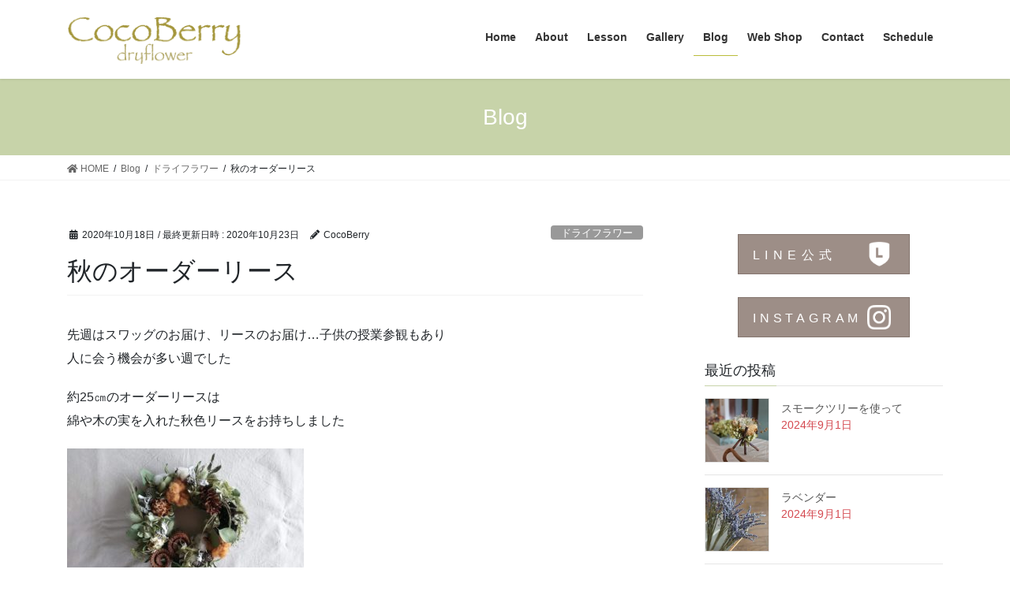

--- FILE ---
content_type: text/html; charset=UTF-8
request_url: https://cocoberry-hana.com/2020/10/18/autom-order-wreath/
body_size: 14863
content:
<!DOCTYPE html>
<html lang="ja">
<head>
<meta charset="utf-8">
<meta http-equiv="X-UA-Compatible" content="IE=edge">
<meta name="viewport" content="width=device-width, initial-scale=1">

<title>秋のオーダーリース | ドライフラワー教室    名古屋市緑区 CocoBerry - dried flower -</title>
<meta name='robots' content='max-image-preview:large' />
<link rel="alternate" type="application/rss+xml" title="ドライフラワー教室    名古屋市緑区 CocoBerry - dried flower - &raquo; フィード" href="https://cocoberry-hana.com/feed/" />
<link rel="alternate" type="application/rss+xml" title="ドライフラワー教室    名古屋市緑区 CocoBerry - dried flower - &raquo; コメントフィード" href="https://cocoberry-hana.com/comments/feed/" />
<link rel="alternate" type="application/rss+xml" title="ドライフラワー教室    名古屋市緑区 CocoBerry - dried flower - &raquo; 秋のオーダーリース のコメントのフィード" href="https://cocoberry-hana.com/2020/10/18/autom-order-wreath/feed/" />
<meta name="description" content="先週はスワッグのお届け、リースのお届け…子供の授業参観もあり人に会う機会が多い週でした約25㎝のオーダーリースは綿や木の実を入れた秋色リースをお持ちしましたプレゼントと言う事でラッピングも喜んでいただけるといいな♪今週は仕入れた花材、資材がたくさん届きます頭の中はクリスマス！　ハロウィンもまだですが…今年も我が家の玄関は針葉樹だらけになりそうです♪リース作りのお知らせ、募集は公式Lineが先行予約になります昨年参加の生徒さん方は徐々にご予約" /><script type="text/javascript">
window._wpemojiSettings = {"baseUrl":"https:\/\/s.w.org\/images\/core\/emoji\/14.0.0\/72x72\/","ext":".png","svgUrl":"https:\/\/s.w.org\/images\/core\/emoji\/14.0.0\/svg\/","svgExt":".svg","source":{"concatemoji":"https:\/\/cocoberry-hana.com\/wp-includes\/js\/wp-emoji-release.min.js?ver=6.1.9"}};
/*! This file is auto-generated */
!function(e,a,t){var n,r,o,i=a.createElement("canvas"),p=i.getContext&&i.getContext("2d");function s(e,t){var a=String.fromCharCode,e=(p.clearRect(0,0,i.width,i.height),p.fillText(a.apply(this,e),0,0),i.toDataURL());return p.clearRect(0,0,i.width,i.height),p.fillText(a.apply(this,t),0,0),e===i.toDataURL()}function c(e){var t=a.createElement("script");t.src=e,t.defer=t.type="text/javascript",a.getElementsByTagName("head")[0].appendChild(t)}for(o=Array("flag","emoji"),t.supports={everything:!0,everythingExceptFlag:!0},r=0;r<o.length;r++)t.supports[o[r]]=function(e){if(p&&p.fillText)switch(p.textBaseline="top",p.font="600 32px Arial",e){case"flag":return s([127987,65039,8205,9895,65039],[127987,65039,8203,9895,65039])?!1:!s([55356,56826,55356,56819],[55356,56826,8203,55356,56819])&&!s([55356,57332,56128,56423,56128,56418,56128,56421,56128,56430,56128,56423,56128,56447],[55356,57332,8203,56128,56423,8203,56128,56418,8203,56128,56421,8203,56128,56430,8203,56128,56423,8203,56128,56447]);case"emoji":return!s([129777,127995,8205,129778,127999],[129777,127995,8203,129778,127999])}return!1}(o[r]),t.supports.everything=t.supports.everything&&t.supports[o[r]],"flag"!==o[r]&&(t.supports.everythingExceptFlag=t.supports.everythingExceptFlag&&t.supports[o[r]]);t.supports.everythingExceptFlag=t.supports.everythingExceptFlag&&!t.supports.flag,t.DOMReady=!1,t.readyCallback=function(){t.DOMReady=!0},t.supports.everything||(n=function(){t.readyCallback()},a.addEventListener?(a.addEventListener("DOMContentLoaded",n,!1),e.addEventListener("load",n,!1)):(e.attachEvent("onload",n),a.attachEvent("onreadystatechange",function(){"complete"===a.readyState&&t.readyCallback()})),(e=t.source||{}).concatemoji?c(e.concatemoji):e.wpemoji&&e.twemoji&&(c(e.twemoji),c(e.wpemoji)))}(window,document,window._wpemojiSettings);
</script>
<style type="text/css">
img.wp-smiley,
img.emoji {
	display: inline !important;
	border: none !important;
	box-shadow: none !important;
	height: 1em !important;
	width: 1em !important;
	margin: 0 0.07em !important;
	vertical-align: -0.1em !important;
	background: none !important;
	padding: 0 !important;
}
</style>
	<link rel='stylesheet' id='vkExUnit_common_style-css' href='https://cocoberry-hana.com/wp-content/plugins/vk-all-in-one-expansion-unit/assets/css/vkExUnit_style.css?ver=9.99.1.0' type='text/css' media='all' />
<style id='vkExUnit_common_style-inline-css' type='text/css'>
.veu_promotion-alert__content--text { border: 1px solid rgba(0,0,0,0.125); padding: 0.5em 1em; border-radius: var(--vk-size-radius); margin-bottom: var(--vk-margin-block-bottom); font-size: 0.875rem; } /* Alert Content部分に段落タグを入れた場合に最後の段落の余白を0にする */ .veu_promotion-alert__content--text p:last-of-type{ margin-bottom:0; margin-top: 0; }
:root {--ver_page_top_button_url:url(https://cocoberry-hana.com/wp-content/plugins/vk-all-in-one-expansion-unit/assets/images/to-top-btn-icon.svg);}@font-face {font-weight: normal;font-style: normal;font-family: "vk_sns";src: url("https://cocoberry-hana.com/wp-content/plugins/vk-all-in-one-expansion-unit/inc/sns/icons/fonts/vk_sns.eot?-bq20cj");src: url("https://cocoberry-hana.com/wp-content/plugins/vk-all-in-one-expansion-unit/inc/sns/icons/fonts/vk_sns.eot?#iefix-bq20cj") format("embedded-opentype"),url("https://cocoberry-hana.com/wp-content/plugins/vk-all-in-one-expansion-unit/inc/sns/icons/fonts/vk_sns.woff?-bq20cj") format("woff"),url("https://cocoberry-hana.com/wp-content/plugins/vk-all-in-one-expansion-unit/inc/sns/icons/fonts/vk_sns.ttf?-bq20cj") format("truetype"),url("https://cocoberry-hana.com/wp-content/plugins/vk-all-in-one-expansion-unit/inc/sns/icons/fonts/vk_sns.svg?-bq20cj#vk_sns") format("svg");}
</style>
<link rel='stylesheet' id='wp-block-library-css' href='https://cocoberry-hana.com/wp-includes/css/dist/block-library/style.min.css?ver=6.1.9' type='text/css' media='all' />
<style id='js-archive-list-archive-widget-style-inline-css' type='text/css'>
/*!***************************************************************************************************************************************************************************************************************************************!*\
  !*** css ./node_modules/css-loader/dist/cjs.js??ruleSet[1].rules[4].use[1]!./node_modules/postcss-loader/dist/cjs.js??ruleSet[1].rules[4].use[2]!./node_modules/sass-loader/dist/cjs.js??ruleSet[1].rules[4].use[3]!./src/style.scss ***!
  \***************************************************************************************************************************************************************************************************************************************/
@charset "UTF-8";
/**
 * The following styles get applied both on the front of your site
 * and in the editor.
 *
 * Replace them with your own styles or remove the file completely.
 */
.js-archive-list a,
.js-archive-list a:focus,
.js-archive-list a:hover {
  text-decoration: none;
}
.js-archive-list .loading {
  display: inline-block;
  padding-left: 5px;
  vertical-align: middle;
  width: 25px;
}
.jal-hide {
  display: none;
}
.widget_jaw_widget ul.jaw_widget,
ul.jaw_widget ul,
body .wp-block-js-archive-list-archive-widget ul.jaw_widget,
body .wp-block-js-archive-list-archive-widget ul.jaw_widget ul,
body ul.jaw_widget {
  list-style: none;
  margin-left: 0;
  padding-left: 0;
}
.widget_jaw_widget ul.jaw_widget li,
.wp-block-js-archive-list-archive-widget ul.jaw_widget li,
.jaw_widget ul li {
  padding-left: 1rem;
  list-style: none;
}
.widget_jaw_widget ul.jaw_widget li::before,
.wp-block-js-archive-list-archive-widget ul.jaw_widget li::before,
.jaw_widget ul li::before {
  content: "";
}
.widget_jaw_widget ul.jaw_widget li .post-date::before,
.wp-block-js-archive-list-archive-widget ul.jaw_widget li .post-date::before,
.jaw_widget ul li .post-date::before {
  content: "—";
  padding-right: 5px;
}
.widget_jaw_widget ul.jaw_widget li .post-date,
.wp-block-js-archive-list-archive-widget ul.jaw_widget li .post-date,
.jaw_widget ul li .post-date {
  padding-left: 5px;
}
/** Bullet's padding **/
.jaw_symbol {
  margin-right: 0.5rem;
}

/*# sourceMappingURL=style-index.css.map*/
</style>
<link rel='stylesheet' id='classic-theme-styles-css' href='https://cocoberry-hana.com/wp-includes/css/classic-themes.min.css?ver=1' type='text/css' media='all' />
<style id='global-styles-inline-css' type='text/css'>
body{--wp--preset--color--black: #000000;--wp--preset--color--cyan-bluish-gray: #abb8c3;--wp--preset--color--white: #ffffff;--wp--preset--color--pale-pink: #f78da7;--wp--preset--color--vivid-red: #cf2e2e;--wp--preset--color--luminous-vivid-orange: #ff6900;--wp--preset--color--luminous-vivid-amber: #fcb900;--wp--preset--color--light-green-cyan: #7bdcb5;--wp--preset--color--vivid-green-cyan: #00d084;--wp--preset--color--pale-cyan-blue: #8ed1fc;--wp--preset--color--vivid-cyan-blue: #0693e3;--wp--preset--color--vivid-purple: #9b51e0;--wp--preset--gradient--vivid-cyan-blue-to-vivid-purple: linear-gradient(135deg,rgba(6,147,227,1) 0%,rgb(155,81,224) 100%);--wp--preset--gradient--light-green-cyan-to-vivid-green-cyan: linear-gradient(135deg,rgb(122,220,180) 0%,rgb(0,208,130) 100%);--wp--preset--gradient--luminous-vivid-amber-to-luminous-vivid-orange: linear-gradient(135deg,rgba(252,185,0,1) 0%,rgba(255,105,0,1) 100%);--wp--preset--gradient--luminous-vivid-orange-to-vivid-red: linear-gradient(135deg,rgba(255,105,0,1) 0%,rgb(207,46,46) 100%);--wp--preset--gradient--very-light-gray-to-cyan-bluish-gray: linear-gradient(135deg,rgb(238,238,238) 0%,rgb(169,184,195) 100%);--wp--preset--gradient--cool-to-warm-spectrum: linear-gradient(135deg,rgb(74,234,220) 0%,rgb(151,120,209) 20%,rgb(207,42,186) 40%,rgb(238,44,130) 60%,rgb(251,105,98) 80%,rgb(254,248,76) 100%);--wp--preset--gradient--blush-light-purple: linear-gradient(135deg,rgb(255,206,236) 0%,rgb(152,150,240) 100%);--wp--preset--gradient--blush-bordeaux: linear-gradient(135deg,rgb(254,205,165) 0%,rgb(254,45,45) 50%,rgb(107,0,62) 100%);--wp--preset--gradient--luminous-dusk: linear-gradient(135deg,rgb(255,203,112) 0%,rgb(199,81,192) 50%,rgb(65,88,208) 100%);--wp--preset--gradient--pale-ocean: linear-gradient(135deg,rgb(255,245,203) 0%,rgb(182,227,212) 50%,rgb(51,167,181) 100%);--wp--preset--gradient--electric-grass: linear-gradient(135deg,rgb(202,248,128) 0%,rgb(113,206,126) 100%);--wp--preset--gradient--midnight: linear-gradient(135deg,rgb(2,3,129) 0%,rgb(40,116,252) 100%);--wp--preset--duotone--dark-grayscale: url('#wp-duotone-dark-grayscale');--wp--preset--duotone--grayscale: url('#wp-duotone-grayscale');--wp--preset--duotone--purple-yellow: url('#wp-duotone-purple-yellow');--wp--preset--duotone--blue-red: url('#wp-duotone-blue-red');--wp--preset--duotone--midnight: url('#wp-duotone-midnight');--wp--preset--duotone--magenta-yellow: url('#wp-duotone-magenta-yellow');--wp--preset--duotone--purple-green: url('#wp-duotone-purple-green');--wp--preset--duotone--blue-orange: url('#wp-duotone-blue-orange');--wp--preset--font-size--small: 13px;--wp--preset--font-size--medium: 20px;--wp--preset--font-size--large: 36px;--wp--preset--font-size--x-large: 42px;--wp--preset--spacing--20: 0.44rem;--wp--preset--spacing--30: 0.67rem;--wp--preset--spacing--40: 1rem;--wp--preset--spacing--50: 1.5rem;--wp--preset--spacing--60: 2.25rem;--wp--preset--spacing--70: 3.38rem;--wp--preset--spacing--80: 5.06rem;}:where(.is-layout-flex){gap: 0.5em;}body .is-layout-flow > .alignleft{float: left;margin-inline-start: 0;margin-inline-end: 2em;}body .is-layout-flow > .alignright{float: right;margin-inline-start: 2em;margin-inline-end: 0;}body .is-layout-flow > .aligncenter{margin-left: auto !important;margin-right: auto !important;}body .is-layout-constrained > .alignleft{float: left;margin-inline-start: 0;margin-inline-end: 2em;}body .is-layout-constrained > .alignright{float: right;margin-inline-start: 2em;margin-inline-end: 0;}body .is-layout-constrained > .aligncenter{margin-left: auto !important;margin-right: auto !important;}body .is-layout-constrained > :where(:not(.alignleft):not(.alignright):not(.alignfull)){max-width: var(--wp--style--global--content-size);margin-left: auto !important;margin-right: auto !important;}body .is-layout-constrained > .alignwide{max-width: var(--wp--style--global--wide-size);}body .is-layout-flex{display: flex;}body .is-layout-flex{flex-wrap: wrap;align-items: center;}body .is-layout-flex > *{margin: 0;}:where(.wp-block-columns.is-layout-flex){gap: 2em;}.has-black-color{color: var(--wp--preset--color--black) !important;}.has-cyan-bluish-gray-color{color: var(--wp--preset--color--cyan-bluish-gray) !important;}.has-white-color{color: var(--wp--preset--color--white) !important;}.has-pale-pink-color{color: var(--wp--preset--color--pale-pink) !important;}.has-vivid-red-color{color: var(--wp--preset--color--vivid-red) !important;}.has-luminous-vivid-orange-color{color: var(--wp--preset--color--luminous-vivid-orange) !important;}.has-luminous-vivid-amber-color{color: var(--wp--preset--color--luminous-vivid-amber) !important;}.has-light-green-cyan-color{color: var(--wp--preset--color--light-green-cyan) !important;}.has-vivid-green-cyan-color{color: var(--wp--preset--color--vivid-green-cyan) !important;}.has-pale-cyan-blue-color{color: var(--wp--preset--color--pale-cyan-blue) !important;}.has-vivid-cyan-blue-color{color: var(--wp--preset--color--vivid-cyan-blue) !important;}.has-vivid-purple-color{color: var(--wp--preset--color--vivid-purple) !important;}.has-black-background-color{background-color: var(--wp--preset--color--black) !important;}.has-cyan-bluish-gray-background-color{background-color: var(--wp--preset--color--cyan-bluish-gray) !important;}.has-white-background-color{background-color: var(--wp--preset--color--white) !important;}.has-pale-pink-background-color{background-color: var(--wp--preset--color--pale-pink) !important;}.has-vivid-red-background-color{background-color: var(--wp--preset--color--vivid-red) !important;}.has-luminous-vivid-orange-background-color{background-color: var(--wp--preset--color--luminous-vivid-orange) !important;}.has-luminous-vivid-amber-background-color{background-color: var(--wp--preset--color--luminous-vivid-amber) !important;}.has-light-green-cyan-background-color{background-color: var(--wp--preset--color--light-green-cyan) !important;}.has-vivid-green-cyan-background-color{background-color: var(--wp--preset--color--vivid-green-cyan) !important;}.has-pale-cyan-blue-background-color{background-color: var(--wp--preset--color--pale-cyan-blue) !important;}.has-vivid-cyan-blue-background-color{background-color: var(--wp--preset--color--vivid-cyan-blue) !important;}.has-vivid-purple-background-color{background-color: var(--wp--preset--color--vivid-purple) !important;}.has-black-border-color{border-color: var(--wp--preset--color--black) !important;}.has-cyan-bluish-gray-border-color{border-color: var(--wp--preset--color--cyan-bluish-gray) !important;}.has-white-border-color{border-color: var(--wp--preset--color--white) !important;}.has-pale-pink-border-color{border-color: var(--wp--preset--color--pale-pink) !important;}.has-vivid-red-border-color{border-color: var(--wp--preset--color--vivid-red) !important;}.has-luminous-vivid-orange-border-color{border-color: var(--wp--preset--color--luminous-vivid-orange) !important;}.has-luminous-vivid-amber-border-color{border-color: var(--wp--preset--color--luminous-vivid-amber) !important;}.has-light-green-cyan-border-color{border-color: var(--wp--preset--color--light-green-cyan) !important;}.has-vivid-green-cyan-border-color{border-color: var(--wp--preset--color--vivid-green-cyan) !important;}.has-pale-cyan-blue-border-color{border-color: var(--wp--preset--color--pale-cyan-blue) !important;}.has-vivid-cyan-blue-border-color{border-color: var(--wp--preset--color--vivid-cyan-blue) !important;}.has-vivid-purple-border-color{border-color: var(--wp--preset--color--vivid-purple) !important;}.has-vivid-cyan-blue-to-vivid-purple-gradient-background{background: var(--wp--preset--gradient--vivid-cyan-blue-to-vivid-purple) !important;}.has-light-green-cyan-to-vivid-green-cyan-gradient-background{background: var(--wp--preset--gradient--light-green-cyan-to-vivid-green-cyan) !important;}.has-luminous-vivid-amber-to-luminous-vivid-orange-gradient-background{background: var(--wp--preset--gradient--luminous-vivid-amber-to-luminous-vivid-orange) !important;}.has-luminous-vivid-orange-to-vivid-red-gradient-background{background: var(--wp--preset--gradient--luminous-vivid-orange-to-vivid-red) !important;}.has-very-light-gray-to-cyan-bluish-gray-gradient-background{background: var(--wp--preset--gradient--very-light-gray-to-cyan-bluish-gray) !important;}.has-cool-to-warm-spectrum-gradient-background{background: var(--wp--preset--gradient--cool-to-warm-spectrum) !important;}.has-blush-light-purple-gradient-background{background: var(--wp--preset--gradient--blush-light-purple) !important;}.has-blush-bordeaux-gradient-background{background: var(--wp--preset--gradient--blush-bordeaux) !important;}.has-luminous-dusk-gradient-background{background: var(--wp--preset--gradient--luminous-dusk) !important;}.has-pale-ocean-gradient-background{background: var(--wp--preset--gradient--pale-ocean) !important;}.has-electric-grass-gradient-background{background: var(--wp--preset--gradient--electric-grass) !important;}.has-midnight-gradient-background{background: var(--wp--preset--gradient--midnight) !important;}.has-small-font-size{font-size: var(--wp--preset--font-size--small) !important;}.has-medium-font-size{font-size: var(--wp--preset--font-size--medium) !important;}.has-large-font-size{font-size: var(--wp--preset--font-size--large) !important;}.has-x-large-font-size{font-size: var(--wp--preset--font-size--x-large) !important;}
.wp-block-navigation a:where(:not(.wp-element-button)){color: inherit;}
:where(.wp-block-columns.is-layout-flex){gap: 2em;}
.wp-block-pullquote{font-size: 1.5em;line-height: 1.6;}
</style>
<link rel='stylesheet' id='contact-form-7-css' href='https://cocoberry-hana.com/wp-content/plugins/contact-form-7/includes/css/styles.css?ver=5.7.7' type='text/css' media='all' />
<link rel='stylesheet' id='veu-cta-css' href='https://cocoberry-hana.com/wp-content/plugins/vk-all-in-one-expansion-unit/inc/call-to-action/package/assets/css/style.css?ver=9.99.1.0' type='text/css' media='all' />
<link rel='stylesheet' id='bootstrap-4-style-css' href='https://cocoberry-hana.com/wp-content/themes/lightning/library/bootstrap-4/css/bootstrap.min.css?ver=4.5.0' type='text/css' media='all' />
<link rel='stylesheet' id='lightning-common-style-css' href='https://cocoberry-hana.com/wp-content/themes/lightning/assets/css/common.css?ver=13.4.1' type='text/css' media='all' />
<style id='lightning-common-style-inline-css' type='text/css'>
/* vk-mobile-nav */:root {--vk-mobile-nav-menu-btn-bg-src: url("https://cocoberry-hana.com/wp-content/themes/lightning/inc/vk-mobile-nav/package//images/vk-menu-btn-black.svg");--vk-mobile-nav-menu-btn-close-bg-src: url("https://cocoberry-hana.com/wp-content/themes/lightning/inc/vk-mobile-nav/package//images/vk-menu-close-black.svg");--vk-menu-acc-icon-open-black-bg-src: url("https://cocoberry-hana.com/wp-content/themes/lightning/inc/vk-mobile-nav/package//images/vk-menu-acc-icon-open-black.svg");--vk-menu-acc-icon-open-white-bg-src: url("https://cocoberry-hana.com/wp-content/themes/lightning/inc/vk-mobile-nav/package//images/vk-menu-acc-icon-open-white.svg");--vk-menu-acc-icon-close-black-bg-src: url("https://cocoberry-hana.com/wp-content/themes/lightning/inc/vk-mobile-nav/package//images/vk-menu-close-black.svg");--vk-menu-acc-icon-close-white-bg-src: url("https://cocoberry-hana.com/wp-content/themes/lightning/inc/vk-mobile-nav/package//images/vk-menu-close-white.svg");}
</style>
<link rel='stylesheet' id='lightning-design-style-css' href='https://cocoberry-hana.com/wp-content/themes/lightning/design-skin/origin2/css/style.css?ver=13.4.1' type='text/css' media='all' />
<style id='lightning-design-style-inline-css' type='text/css'>
/* ltg common custom */:root {--vk-menu-acc-btn-border-color:#333;--color-key:#c7d3a9;--color-key-dark:#babc3a;}.bbp-submit-wrapper .button.submit { background-color:#babc3a ; }.bbp-submit-wrapper .button.submit:hover { background-color:#c7d3a9 ; }.veu_color_txt_key { color:#babc3a ; }.veu_color_bg_key { background-color:#babc3a ; }.veu_color_border_key { border-color:#babc3a ; }.btn-default { border-color:#c7d3a9;color:#c7d3a9;}.btn-default:focus,.btn-default:hover { border-color:#c7d3a9;background-color: #c7d3a9; }.wp-block-search__button,.btn-primary { background-color:#c7d3a9;border-color:#babc3a; }.wp-block-search__button:focus,.wp-block-search__button:hover,.btn-primary:focus,.btn-primary:hover { background-color:#babc3a;border-color:#c7d3a9; }.btn-outline-primary { color : #c7d3a9 ; border-color:#c7d3a9; }.btn-outline-primary:hover { color : #fff; background-color:#c7d3a9;border-color:#babc3a; }a { color:#337ab7; }
.tagcloud a:before { font-family: "Font Awesome 5 Free";content: "\f02b";font-weight: bold; }
.media .media-body .media-heading a:hover { color:#c7d3a9; }@media (min-width: 768px){.gMenu > li:before,.gMenu > li.menu-item-has-children::after { border-bottom-color:#babc3a }.gMenu li li { background-color:#babc3a }.gMenu li li a:hover { background-color:#c7d3a9; }} /* @media (min-width: 768px) */.page-header { background-color:#c7d3a9; }h2,.mainSection-title { border-top-color:#c7d3a9; }h3:after,.subSection-title:after { border-bottom-color:#c7d3a9; }ul.page-numbers li span.page-numbers.current,.page-link dl .post-page-numbers.current { background-color:#c7d3a9; }.pager li > a { border-color:#c7d3a9;color:#c7d3a9;}.pager li > a:hover { background-color:#c7d3a9;color:#fff;}.siteFooter { border-top-color:#c7d3a9; }dt { border-left-color:#c7d3a9; }:root {--g_nav_main_acc_icon_open_url:url(https://cocoberry-hana.com/wp-content/themes/lightning/inc/vk-mobile-nav/package/images/vk-menu-acc-icon-open-black.svg);--g_nav_main_acc_icon_close_url: url(https://cocoberry-hana.com/wp-content/themes/lightning/inc/vk-mobile-nav/package/images/vk-menu-close-black.svg);--g_nav_sub_acc_icon_open_url: url(https://cocoberry-hana.com/wp-content/themes/lightning/inc/vk-mobile-nav/package/images/vk-menu-acc-icon-open-white.svg);--g_nav_sub_acc_icon_close_url: url(https://cocoberry-hana.com/wp-content/themes/lightning/inc/vk-mobile-nav/package/images/vk-menu-close-white.svg);}
</style>
<link rel='stylesheet' id='lightning-theme-style-css' href='https://cocoberry-hana.com/wp-content/themes/lightning_child_sample/style.css?ver=13.4.1' type='text/css' media='all' />
<link rel='stylesheet' id='vk-font-awesome-css' href='https://cocoberry-hana.com/wp-content/themes/lightning/inc/font-awesome/package/versions/5/css/all.min.css?ver=5.13.0' type='text/css' media='all' />
<link rel='stylesheet' id='fancybox-css' href='https://cocoberry-hana.com/wp-content/plugins/easy-fancybox/fancybox/1.5.4/jquery.fancybox.min.css?ver=6.1.9' type='text/css' media='screen' />
<style id='fancybox-inline-css' type='text/css'>
#fancybox-outer{background:#ffffff}#fancybox-content{background:#ffffff;border-color:#ffffff;color:#000000;}#fancybox-title,#fancybox-title-float-main{color:#fff}
</style>
<script type='text/javascript' src='https://cocoberry-hana.com/wp-includes/js/jquery/jquery.min.js?ver=3.6.1' id='jquery-core-js'></script>
<script type='text/javascript' src='https://cocoberry-hana.com/wp-includes/js/jquery/jquery-migrate.min.js?ver=3.3.2' id='jquery-migrate-js'></script>
<link rel="https://api.w.org/" href="https://cocoberry-hana.com/wp-json/" /><link rel="alternate" type="application/json" href="https://cocoberry-hana.com/wp-json/wp/v2/posts/1343" /><link rel="EditURI" type="application/rsd+xml" title="RSD" href="https://cocoberry-hana.com/xmlrpc.php?rsd" />
<link rel="wlwmanifest" type="application/wlwmanifest+xml" href="https://cocoberry-hana.com/wp-includes/wlwmanifest.xml" />
<meta name="generator" content="WordPress 6.1.9" />
<link rel="canonical" href="https://cocoberry-hana.com/2020/10/18/autom-order-wreath/" />
<link rel='shortlink' href='https://cocoberry-hana.com/?p=1343' />
<link rel="alternate" type="application/json+oembed" href="https://cocoberry-hana.com/wp-json/oembed/1.0/embed?url=https%3A%2F%2Fcocoberry-hana.com%2F2020%2F10%2F18%2Fautom-order-wreath%2F" />
<link rel="alternate" type="text/xml+oembed" href="https://cocoberry-hana.com/wp-json/oembed/1.0/embed?url=https%3A%2F%2Fcocoberry-hana.com%2F2020%2F10%2F18%2Fautom-order-wreath%2F&#038;format=xml" />

<link rel="stylesheet" href="https://cocoberry-hana.com/wp-content/plugins/count-per-day/counter.css" type="text/css" />
<style id="lightning-color-custom-for-plugins" type="text/css">/* ltg theme common */.color_key_bg,.color_key_bg_hover:hover{background-color: #c7d3a9;}.color_key_txt,.color_key_txt_hover:hover{color: #c7d3a9;}.color_key_border,.color_key_border_hover:hover{border-color: #c7d3a9;}.color_key_dark_bg,.color_key_dark_bg_hover:hover{background-color: #babc3a;}.color_key_dark_txt,.color_key_dark_txt_hover:hover{color: #babc3a;}.color_key_dark_border,.color_key_dark_border_hover:hover{border-color: #babc3a;}</style>
<!-- Jetpack Open Graph Tags -->
<meta property="og:type" content="article" />
<meta property="og:title" content="秋のオーダーリース" />
<meta property="og:url" content="https://cocoberry-hana.com/2020/10/18/autom-order-wreath/" />
<meta property="og:description" content="先週はスワッグのお届け、リースのお届け…子供の授業参観もあり 人に会う機会が多い週でした 約25㎝のオーダーリ&hellip;" />
<meta property="article:published_time" content="2020-10-18T10:47:40+00:00" />
<meta property="article:modified_time" content="2020-10-23T02:32:44+00:00" />
<meta property="og:site_name" content="ドライフラワー教室    名古屋市緑区 CocoBerry - dried flower -" />
<meta property="og:image" content="https://cocoberry-hana.com/wp-content/uploads/2020/10/DSC_4657.jpg" />
<meta property="og:image:width" content="1920" />
<meta property="og:image:height" content="1080" />
<meta property="og:image:alt" content="" />
<meta property="og:locale" content="ja_JP" />
<meta name="twitter:text:title" content="秋のオーダーリース" />
<meta name="twitter:image" content="https://cocoberry-hana.com/wp-content/uploads/2020/10/DSC_4657.jpg?w=640" />
<meta name="twitter:card" content="summary_large_image" />

<!-- End Jetpack Open Graph Tags -->
<!-- [ VK All in One Expansion Unit OGP ] -->
<meta property="og:site_name" content="ドライフラワー教室    名古屋市緑区 CocoBerry - dried flower -" />
<meta property="og:url" content="https://cocoberry-hana.com/2020/10/18/autom-order-wreath/" />
<meta property="og:title" content="秋のオーダーリース | ドライフラワー教室    名古屋市緑区 CocoBerry - dried flower -" />
<meta property="og:description" content="先週はスワッグのお届け、リースのお届け…子供の授業参観もあり人に会う機会が多い週でした約25㎝のオーダーリースは綿や木の実を入れた秋色リースをお持ちしましたプレゼントと言う事でラッピングも喜んでいただけるといいな♪今週は仕入れた花材、資材がたくさん届きます頭の中はクリスマス！　ハロウィンもまだですが…今年も我が家の玄関は針葉樹だらけになりそうです♪リース作りのお知らせ、募集は公式Lineが先行予約になります昨年参加の生徒さん方は徐々にご予約" />
<meta property="og:type" content="article" />
<meta property="og:image" content="https://cocoberry-hana.com/wp-content/uploads/2020/10/DSC_4657-1024x576.jpg" />
<meta property="og:image:width" content="1024" />
<meta property="og:image:height" content="576" />
<!-- [ / VK All in One Expansion Unit OGP ] -->
<!-- [ VK All in One Expansion Unit twitter card ] -->
<meta name="twitter:card" content="summary_large_image">
<meta name="twitter:description" content="先週はスワッグのお届け、リースのお届け…子供の授業参観もあり人に会う機会が多い週でした約25㎝のオーダーリースは綿や木の実を入れた秋色リースをお持ちしましたプレゼントと言う事でラッピングも喜んでいただけるといいな♪今週は仕入れた花材、資材がたくさん届きます頭の中はクリスマス！　ハロウィンもまだですが…今年も我が家の玄関は針葉樹だらけになりそうです♪リース作りのお知らせ、募集は公式Lineが先行予約になります昨年参加の生徒さん方は徐々にご予約">
<meta name="twitter:title" content="秋のオーダーリース | ドライフラワー教室    名古屋市緑区 CocoBerry - dried flower -">
<meta name="twitter:url" content="https://cocoberry-hana.com/2020/10/18/autom-order-wreath/">
	<meta name="twitter:image" content="https://cocoberry-hana.com/wp-content/uploads/2020/10/DSC_4657-1024x576.jpg">
	<meta name="twitter:domain" content="cocoberry-hana.com">
	<!-- [ / VK All in One Expansion Unit twitter card ] -->
			<style type="text/css" id="wp-custom-css">
			@media (min-width: 992px){
.navbar-brand img {
    max-height: 60px;
	}}

table tbody tr td, table tbody tr th, table td, table th, table thead tr td, table thead tr th {
    padding: 1em;
	border: 1px solid #e5e5e5;}
h3{padding-top:30px;}		</style>
		<!-- [ VK All in One Expansion Unit Article Structure Data ] --><script type="application/ld+json">{"@context":"https://schema.org/","@type":"Article","headline":"秋のオーダーリース","image":"https://cocoberry-hana.com/wp-content/uploads/2020/10/DSC_4657-320x180.jpg","datePublished":"2020-10-18T19:47:40+09:00","dateModified":"2020-10-23T11:32:44+09:00","author":{"@type":"","name":"CocoBerry","url":"https://cocoberry-hana.com/","sameAs":""}}</script><!-- [ / VK All in One Expansion Unit Article Structure Data ] -->
</head>
<body class="post-template-default single single-post postid-1343 single-format-standard post-name-autom-order-wreath post-type-post sidebar-fix sidebar-fix-priority-top bootstrap4 device-pc fa_v5_css">
<a class="skip-link screen-reader-text" href="#main">コンテンツへスキップ</a>
<a class="skip-link screen-reader-text" href="#vk-mobile-nav">ナビゲーションに移動</a>
<svg xmlns="http://www.w3.org/2000/svg" viewBox="0 0 0 0" width="0" height="0" focusable="false" role="none" style="visibility: hidden; position: absolute; left: -9999px; overflow: hidden;" ><defs><filter id="wp-duotone-dark-grayscale"><feColorMatrix color-interpolation-filters="sRGB" type="matrix" values=" .299 .587 .114 0 0 .299 .587 .114 0 0 .299 .587 .114 0 0 .299 .587 .114 0 0 " /><feComponentTransfer color-interpolation-filters="sRGB" ><feFuncR type="table" tableValues="0 0.49803921568627" /><feFuncG type="table" tableValues="0 0.49803921568627" /><feFuncB type="table" tableValues="0 0.49803921568627" /><feFuncA type="table" tableValues="1 1" /></feComponentTransfer><feComposite in2="SourceGraphic" operator="in" /></filter></defs></svg><svg xmlns="http://www.w3.org/2000/svg" viewBox="0 0 0 0" width="0" height="0" focusable="false" role="none" style="visibility: hidden; position: absolute; left: -9999px; overflow: hidden;" ><defs><filter id="wp-duotone-grayscale"><feColorMatrix color-interpolation-filters="sRGB" type="matrix" values=" .299 .587 .114 0 0 .299 .587 .114 0 0 .299 .587 .114 0 0 .299 .587 .114 0 0 " /><feComponentTransfer color-interpolation-filters="sRGB" ><feFuncR type="table" tableValues="0 1" /><feFuncG type="table" tableValues="0 1" /><feFuncB type="table" tableValues="0 1" /><feFuncA type="table" tableValues="1 1" /></feComponentTransfer><feComposite in2="SourceGraphic" operator="in" /></filter></defs></svg><svg xmlns="http://www.w3.org/2000/svg" viewBox="0 0 0 0" width="0" height="0" focusable="false" role="none" style="visibility: hidden; position: absolute; left: -9999px; overflow: hidden;" ><defs><filter id="wp-duotone-purple-yellow"><feColorMatrix color-interpolation-filters="sRGB" type="matrix" values=" .299 .587 .114 0 0 .299 .587 .114 0 0 .299 .587 .114 0 0 .299 .587 .114 0 0 " /><feComponentTransfer color-interpolation-filters="sRGB" ><feFuncR type="table" tableValues="0.54901960784314 0.98823529411765" /><feFuncG type="table" tableValues="0 1" /><feFuncB type="table" tableValues="0.71764705882353 0.25490196078431" /><feFuncA type="table" tableValues="1 1" /></feComponentTransfer><feComposite in2="SourceGraphic" operator="in" /></filter></defs></svg><svg xmlns="http://www.w3.org/2000/svg" viewBox="0 0 0 0" width="0" height="0" focusable="false" role="none" style="visibility: hidden; position: absolute; left: -9999px; overflow: hidden;" ><defs><filter id="wp-duotone-blue-red"><feColorMatrix color-interpolation-filters="sRGB" type="matrix" values=" .299 .587 .114 0 0 .299 .587 .114 0 0 .299 .587 .114 0 0 .299 .587 .114 0 0 " /><feComponentTransfer color-interpolation-filters="sRGB" ><feFuncR type="table" tableValues="0 1" /><feFuncG type="table" tableValues="0 0.27843137254902" /><feFuncB type="table" tableValues="0.5921568627451 0.27843137254902" /><feFuncA type="table" tableValues="1 1" /></feComponentTransfer><feComposite in2="SourceGraphic" operator="in" /></filter></defs></svg><svg xmlns="http://www.w3.org/2000/svg" viewBox="0 0 0 0" width="0" height="0" focusable="false" role="none" style="visibility: hidden; position: absolute; left: -9999px; overflow: hidden;" ><defs><filter id="wp-duotone-midnight"><feColorMatrix color-interpolation-filters="sRGB" type="matrix" values=" .299 .587 .114 0 0 .299 .587 .114 0 0 .299 .587 .114 0 0 .299 .587 .114 0 0 " /><feComponentTransfer color-interpolation-filters="sRGB" ><feFuncR type="table" tableValues="0 0" /><feFuncG type="table" tableValues="0 0.64705882352941" /><feFuncB type="table" tableValues="0 1" /><feFuncA type="table" tableValues="1 1" /></feComponentTransfer><feComposite in2="SourceGraphic" operator="in" /></filter></defs></svg><svg xmlns="http://www.w3.org/2000/svg" viewBox="0 0 0 0" width="0" height="0" focusable="false" role="none" style="visibility: hidden; position: absolute; left: -9999px; overflow: hidden;" ><defs><filter id="wp-duotone-magenta-yellow"><feColorMatrix color-interpolation-filters="sRGB" type="matrix" values=" .299 .587 .114 0 0 .299 .587 .114 0 0 .299 .587 .114 0 0 .299 .587 .114 0 0 " /><feComponentTransfer color-interpolation-filters="sRGB" ><feFuncR type="table" tableValues="0.78039215686275 1" /><feFuncG type="table" tableValues="0 0.94901960784314" /><feFuncB type="table" tableValues="0.35294117647059 0.47058823529412" /><feFuncA type="table" tableValues="1 1" /></feComponentTransfer><feComposite in2="SourceGraphic" operator="in" /></filter></defs></svg><svg xmlns="http://www.w3.org/2000/svg" viewBox="0 0 0 0" width="0" height="0" focusable="false" role="none" style="visibility: hidden; position: absolute; left: -9999px; overflow: hidden;" ><defs><filter id="wp-duotone-purple-green"><feColorMatrix color-interpolation-filters="sRGB" type="matrix" values=" .299 .587 .114 0 0 .299 .587 .114 0 0 .299 .587 .114 0 0 .299 .587 .114 0 0 " /><feComponentTransfer color-interpolation-filters="sRGB" ><feFuncR type="table" tableValues="0.65098039215686 0.40392156862745" /><feFuncG type="table" tableValues="0 1" /><feFuncB type="table" tableValues="0.44705882352941 0.4" /><feFuncA type="table" tableValues="1 1" /></feComponentTransfer><feComposite in2="SourceGraphic" operator="in" /></filter></defs></svg><svg xmlns="http://www.w3.org/2000/svg" viewBox="0 0 0 0" width="0" height="0" focusable="false" role="none" style="visibility: hidden; position: absolute; left: -9999px; overflow: hidden;" ><defs><filter id="wp-duotone-blue-orange"><feColorMatrix color-interpolation-filters="sRGB" type="matrix" values=" .299 .587 .114 0 0 .299 .587 .114 0 0 .299 .587 .114 0 0 .299 .587 .114 0 0 " /><feComponentTransfer color-interpolation-filters="sRGB" ><feFuncR type="table" tableValues="0.098039215686275 1" /><feFuncG type="table" tableValues="0 0.66274509803922" /><feFuncB type="table" tableValues="0.84705882352941 0.41960784313725" /><feFuncA type="table" tableValues="1 1" /></feComponentTransfer><feComposite in2="SourceGraphic" operator="in" /></filter></defs></svg><header class="siteHeader">
		<div class="container siteHeadContainer">
		<div class="navbar-header">
						<p class="navbar-brand siteHeader_logo">
			<a href="https://cocoberry-hana.com/">
				<span><img src="https://cocoberry-hana.com/wp-content/uploads/2019/01/logo-4.png" alt="ドライフラワー教室    名古屋市緑区 CocoBerry - dried flower -" /></span>
			</a>
			</p>
								</div>

		<div id="gMenu_outer" class="gMenu_outer"><nav class="menu-%e4%bd%93%e9%a8%93%e3%83%ac%e3%83%83%e3%82%b9%e3%83%b3-container"><ul id="menu-%e4%bd%93%e9%a8%93%e3%83%ac%e3%83%83%e3%82%b9%e3%83%b3" class="menu gMenu vk-menu-acc"><li id="menu-item-130" class="menu-item menu-item-type-post_type menu-item-object-page menu-item-home"><a href="https://cocoberry-hana.com/"><strong class="gMenu_name">Home</strong></a></li>
<li id="menu-item-131" class="menu-item menu-item-type-post_type menu-item-object-page"><a href="https://cocoberry-hana.com/about/"><strong class="gMenu_name">About</strong></a></li>
<li id="menu-item-136" class="menu-item menu-item-type-post_type menu-item-object-page menu-item-has-children"><a href="https://cocoberry-hana.com/lesson/"><strong class="gMenu_name">Lesson</strong></a>
<ul class="sub-menu">
	<li id="menu-item-137" class="menu-item menu-item-type-post_type menu-item-object-page"><a href="https://cocoberry-hana.com/lesson/%e4%bd%93%e9%a8%93%e3%83%ac%e3%83%83%e3%82%b9%e3%83%b3/">体験レッスン</a></li>
	<li id="menu-item-144" class="menu-item menu-item-type-post_type menu-item-object-page"><a href="https://cocoberry-hana.com/lesson/cocoiro%e3%82%b3%e3%83%bc%e3%82%b9/">マンスリーレッスン　「毎月の花時間」</a></li>
	<li id="menu-item-146" class="menu-item menu-item-type-post_type menu-item-object-page"><a href="https://cocoberry-hana.com/lesson/%e3%82%a4%e3%83%b3%e3%82%b9%e3%83%88%e3%83%a9%e3%82%af%e3%82%bf%e3%83%bc%e3%82%b3%e3%83%bc%e3%82%b9/">CocoBerry　ディプロマコース</a></li>
	<li id="menu-item-1691" class="menu-item menu-item-type-post_type menu-item-object-page"><a href="https://cocoberry-hana.com/lesson/%e5%ad%a3%e7%af%80%e3%81%ae%e3%83%aa%e3%83%bc%e3%82%b9%e4%bd%9c%e3%82%8a/">季節のリース作り</a></li>
	<li id="menu-item-810" class="menu-item menu-item-type-post_type menu-item-object-page"><a href="https://cocoberry-hana.com/lesson/%e5%ad%a3%e7%af%80%e3%81%ae%e3%83%8f%e3%83%bc%e3%83%96%e3%83%86%e3%82%a3%e3%83%bc-%e3%83%8f%e3%83%bc%e3%83%96%e3%82%af%e3%83%a9%e3%83%95%e3%83%88%e8%ac%9b%e5%ba%a7/">季節のハーブティー &#038; ハーブクラフト講座</a></li>
</ul>
</li>
<li id="menu-item-134" class="menu-item menu-item-type-post_type menu-item-object-page"><a href="https://cocoberry-hana.com/gallery/"><strong class="gMenu_name">Gallery</strong></a></li>
<li id="menu-item-132" class="menu-item menu-item-type-post_type menu-item-object-page current_page_parent current-menu-ancestor"><a href="https://cocoberry-hana.com/blog/"><strong class="gMenu_name">Blog</strong></a></li>
<li id="menu-item-138" class="menu-item menu-item-type-post_type menu-item-object-page"><a href="https://cocoberry-hana.com/web-shop/"><strong class="gMenu_name">Web Shop</strong></a></li>
<li id="menu-item-133" class="menu-item menu-item-type-post_type menu-item-object-page"><a href="https://cocoberry-hana.com/contact/"><strong class="gMenu_name">Contact</strong></a></li>
<li id="menu-item-289" class="menu-item menu-item-type-taxonomy menu-item-object-category"><a href="https://cocoberry-hana.com/category/%e3%83%ac%e3%83%83%e3%82%b9%e3%83%b3%e3%82%b9%e3%82%b1%e3%82%b8%e3%83%a5%e3%83%bc%e3%83%ab/"><strong class="gMenu_name">Schedule</strong></a></li>
</ul></nav></div>	</div>
	</header>

<div class="section page-header"><div class="container"><div class="row"><div class="col-md-12">
<div class="page-header_pageTitle">
Blog</div>
</div></div></div></div><!-- [ /.page-header ] -->


<!-- [ .breadSection ] --><div class="section breadSection"><div class="container"><div class="row"><ol class="breadcrumb" itemtype="http://schema.org/BreadcrumbList"><li id="panHome" itemprop="itemListElement" itemscope itemtype="http://schema.org/ListItem"><a itemprop="item" href="https://cocoberry-hana.com/"><span itemprop="name"><i class="fa fa-home"></i> HOME</span></a></li><li itemprop="itemListElement" itemscope itemtype="http://schema.org/ListItem"><a itemprop="item" href="https://cocoberry-hana.com/blog/"><span itemprop="name">Blog</span></a></li><li itemprop="itemListElement" itemscope itemtype="http://schema.org/ListItem"><a itemprop="item" href="https://cocoberry-hana.com/category/%e3%83%89%e3%83%a9%e3%82%a4%e3%83%95%e3%83%a9%e3%83%af%e3%83%bc/"><span itemprop="name">ドライフラワー</span></a></li><li><span>秋のオーダーリース</span></li></ol></div></div></div><!-- [ /.breadSection ] -->

<div class="section siteContent">
<div class="container">
<div class="row">

	<div class="col mainSection mainSection-col-two baseSection" id="main" role="main">
				<article id="post-1343" class="entry entry-full post-1343 post type-post status-publish format-standard has-post-thumbnail hentry category-4">

	
	
		<header class="entry-header">
			<div class="entry-meta">


<span class="published entry-meta_items">2020年10月18日</span>

<span class="entry-meta_items entry-meta_updated">/ 最終更新日時 : <span class="updated">2020年10月23日</span></span>


	
	<span class="vcard author entry-meta_items entry-meta_items_author"><span class="fn">CocoBerry</span></span>



<span class="entry-meta_items entry-meta_items_term"><a href="https://cocoberry-hana.com/category/%e3%83%89%e3%83%a9%e3%82%a4%e3%83%95%e3%83%a9%e3%83%af%e3%83%bc/" class="btn btn-xs btn-primary entry-meta_items_term_button" style="background-color:#999999;border:none;">ドライフラワー</a></span>
</div>
				<h1 class="entry-title">
											秋のオーダーリース									</h1>
		</header>

	
	
	<div class="entry-body">
				<p>先週はスワッグのお届け、リースのお届け…子供の授業参観もあり<br />
人に会う機会が多い週でした</p>
<p>約25㎝のオーダーリースは<br />
綿や木の実を入れた秋色リースをお持ちしました</p>
<p><img decoding="async" class="alignnone size-medium wp-image-1355" src="https://cocoberry-hana.com/wp-content/uploads/2020/10/DSC_4656-300x169.jpg" alt="" width="300" height="169" srcset="https://cocoberry-hana.com/wp-content/uploads/2020/10/DSC_4656-300x169.jpg 300w, https://cocoberry-hana.com/wp-content/uploads/2020/10/DSC_4656-1024x576.jpg 1024w, https://cocoberry-hana.com/wp-content/uploads/2020/10/DSC_4656-768x432.jpg 768w, https://cocoberry-hana.com/wp-content/uploads/2020/10/DSC_4656-1536x864.jpg 1536w, https://cocoberry-hana.com/wp-content/uploads/2020/10/DSC_4656-320x180.jpg 320w, https://cocoberry-hana.com/wp-content/uploads/2020/10/DSC_4656.jpg 1920w" sizes="(max-width: 300px) 100vw, 300px" /></p>
<p>プレゼントと言う事でラッピングも<br />
<span style="color: #808080; font-size: 10pt;">喜んでいただけるといいな♪</span></p>
<p><img decoding="async" loading="lazy" class="alignnone size-medium wp-image-1356" src="https://cocoberry-hana.com/wp-content/uploads/2020/10/DSC_4662-300x169.jpg" alt="" width="300" height="169" srcset="https://cocoberry-hana.com/wp-content/uploads/2020/10/DSC_4662-300x169.jpg 300w, https://cocoberry-hana.com/wp-content/uploads/2020/10/DSC_4662-1024x576.jpg 1024w, https://cocoberry-hana.com/wp-content/uploads/2020/10/DSC_4662-768x432.jpg 768w, https://cocoberry-hana.com/wp-content/uploads/2020/10/DSC_4662-1536x864.jpg 1536w, https://cocoberry-hana.com/wp-content/uploads/2020/10/DSC_4662-320x180.jpg 320w, https://cocoberry-hana.com/wp-content/uploads/2020/10/DSC_4662.jpg 1920w" sizes="(max-width: 300px) 100vw, 300px" /></p>
<p>今週は仕入れた花材、資材がたくさん届きます<br />
頭の中はクリスマス！　ハロウィンもまだですが…<br />
今年も我が家の玄関は針葉樹だらけになりそうです♪</p>
<p>リース作りのお知らせ、募集は公式Lineが先行予約になります<br />
昨年参加の生徒さん方は徐々にご予約が入り始めました<br />
今年も楽しい冬支度が始まります</p>
			</div>

	
	
	
	
		<div class="entry-footer">

			<div class="entry-meta-dataList"><dl><dt>カテゴリー</dt><dd><a href="https://cocoberry-hana.com/category/%e3%83%89%e3%83%a9%e3%82%a4%e3%83%95%e3%83%a9%e3%83%af%e3%83%bc/">ドライフラワー</a></dd></dl></div>
		</div><!-- [ /.entry-footer ] -->
	
	
			
	
		
		
		
		
	
	
</article><!-- [ /#post-1343 ] -->


	<div class="vk_posts postNextPrev">

		<div id="post-1348" class="vk_post vk-post-postType-post card card-post card-horizontal card-sm vk_post-col-xs-12 vk_post-col-sm-12 vk_post-col-md-6 post-1348 post type-post status-publish format-standard has-post-thumbnail hentry category-4"><div class="row no-gutters card-horizontal-inner-row"><div class="col-5 card-img-outer"><div class="vk_post_imgOuter" style="background-image:url(https://cocoberry-hana.com/wp-content/uploads/2020/10/DSC_4667-1024x576.jpg)"><a href="https://cocoberry-hana.com/2020/10/17/%e8%82%8c%e5%af%92%e3%81%84%e6%97%a5%e3%81%ae%e3%82%82%e3%81%b5%e3%82%82%e3%81%b5%e3%83%84%e3%83%aa%e3%83%bc/"><div class="card-img-overlay"><span class="vk_post_imgOuter_singleTermLabel" style="color:#fff;background-color:#999999">ドライフラワー</span></div><img width="300" height="169" src="https://cocoberry-hana.com/wp-content/uploads/2020/10/DSC_4667-300x169.jpg" class="vk_post_imgOuter_img card-img card-img-use-bg wp-post-image" alt="" loading="lazy" /></a></div><!-- [ /.vk_post_imgOuter ] --></div><!-- /.col --><div class="col-7"><div class="vk_post_body card-body"><p class="postNextPrev_label">前の記事</p><h5 class="vk_post_title card-title"><a href="https://cocoberry-hana.com/2020/10/17/%e8%82%8c%e5%af%92%e3%81%84%e6%97%a5%e3%81%ae%e3%82%82%e3%81%b5%e3%82%82%e3%81%b5%e3%83%84%e3%83%aa%e3%83%bc/">肌寒い日のもふもふツリー</a></h5><div class="vk_post_date card-date published">2020年10月17日</div></div><!-- [ /.card-body ] --></div><!-- /.col --></div><!-- [ /.row ] --></div><!-- [ /.card ] -->
		<div id="post-1361" class="vk_post vk-post-postType-post card card-post card-horizontal card-sm vk_post-col-xs-12 vk_post-col-sm-12 vk_post-col-md-6 card-horizontal-reverse postNextPrev_next post-1361 post type-post status-publish format-standard has-post-thumbnail hentry category-8"><div class="row no-gutters card-horizontal-inner-row"><div class="col-5 card-img-outer"><div class="vk_post_imgOuter" style="background-image:url(https://cocoberry-hana.com/wp-content/uploads/2019/12/IMG_20191209_165004-788x1024.jpg)"><a href="https://cocoberry-hana.com/2020/10/24/%e3%80%8a%e5%8b%9f%e9%9b%86%e3%80%8b%e9%87%9d%e8%91%89%e6%a8%b9%e3%81%ae%e3%83%aa%e3%83%bc%e3%82%b9%e4%bd%9c%e3%82%8a%e3%80%80%e8%a9%b3%e7%b4%b0%ef%bc%86%e3%82%b9%e3%82%b1%e3%82%b8%e3%83%a5%e3%83%bc/"><div class="card-img-overlay"><span class="vk_post_imgOuter_singleTermLabel" style="color:#fff;background-color:#999999">お知らせ</span></div><img width="231" height="300" src="https://cocoberry-hana.com/wp-content/uploads/2019/12/IMG_20191209_165004-231x300.jpg" class="vk_post_imgOuter_img card-img card-img-use-bg wp-post-image" alt="" loading="lazy" /></a></div><!-- [ /.vk_post_imgOuter ] --></div><!-- /.col --><div class="col-7"><div class="vk_post_body card-body"><p class="postNextPrev_label">次の記事</p><h5 class="vk_post_title card-title"><a href="https://cocoberry-hana.com/2020/10/24/%e3%80%8a%e5%8b%9f%e9%9b%86%e3%80%8b%e9%87%9d%e8%91%89%e6%a8%b9%e3%81%ae%e3%83%aa%e3%83%bc%e3%82%b9%e4%bd%9c%e3%82%8a%e3%80%80%e8%a9%b3%e7%b4%b0%ef%bc%86%e3%82%b9%e3%82%b1%e3%82%b8%e3%83%a5%e3%83%bc/">《募集》針葉樹のリース作り　詳細＆スケジュール</a></h5><div class="vk_post_date card-date published">2020年10月24日</div></div><!-- [ /.card-body ] --></div><!-- /.col --></div><!-- [ /.row ] --></div><!-- [ /.card ] -->
		</div>
					</div><!-- [ /.mainSection ] -->

			<div class="col subSection sideSection sideSection-col-two baseSection">
		<aside class="widget_text widget widget_custom_html" id="custom_html-2"><div class="textwidget custom-html-widget"><div class="textArea">
<div class="btn" data-ga="top_1"><a href="http://line.me/ti/p/%40tmi8566x" target="_blank" rel="noopener">LINE公式</a></div>
</div>
<div class="textArea2">
<div class="btn" data-ga="top_1"><a href="https://www.instagram.com/cocoberry_cocoiro/?hl=ja/" target="_blank" rel="noopener">INSTAGRAM</a></div>
</div></div></aside><aside class="widget widget_vkexunit_post_list" id="vkexunit_post_list-5"><div class="veu_postList pt_0"><h1 class="widget-title subSection-title">最近の投稿</h1><div class="postList postList_miniThumb">
<div class="postList_item" id="post-3560">
				<div class="postList_thumbnail">
		<a href="https://cocoberry-hana.com/2024/09/01/%e3%82%b9%e3%83%a2%e3%83%bc%e3%82%af%e3%83%84%e3%83%aa%e3%83%bc%e3%82%92%e4%bd%bf%e3%81%a3%e3%81%a6/">
			<img width="150" height="150" src="https://cocoberry-hana.com/wp-content/uploads/2024/07/20240727_100210-150x150.jpg" class="attachment-thumbnail size-thumbnail wp-post-image" alt="" decoding="async" loading="lazy" />		</a>
		</div><!-- [ /.postList_thumbnail ] -->
		<div class="postList_body">
		<div class="postList_title entry-title"><a href="https://cocoberry-hana.com/2024/09/01/%e3%82%b9%e3%83%a2%e3%83%bc%e3%82%af%e3%83%84%e3%83%aa%e3%83%bc%e3%82%92%e4%bd%bf%e3%81%a3%e3%81%a6/">スモークツリーを使って</a></div><div class="published postList_date postList_meta_items">2024年9月1日</div>	</div><!-- [ /.postList_body ] -->
</div>
		
<div class="postList_item" id="post-3558">
				<div class="postList_thumbnail">
		<a href="https://cocoberry-hana.com/2024/09/01/%e3%83%a9%e3%83%99%e3%83%b3%e3%83%80%e3%83%bc/">
			<img width="150" height="150" src="https://cocoberry-hana.com/wp-content/uploads/2024/07/20240622_111604-150x150.jpg" class="attachment-thumbnail size-thumbnail wp-post-image" alt="" decoding="async" loading="lazy" />		</a>
		</div><!-- [ /.postList_thumbnail ] -->
		<div class="postList_body">
		<div class="postList_title entry-title"><a href="https://cocoberry-hana.com/2024/09/01/%e3%83%a9%e3%83%99%e3%83%b3%e3%83%80%e3%83%bc/">ラベンダー</a></div><div class="published postList_date postList_meta_items">2024年9月1日</div>	</div><!-- [ /.postList_body ] -->
</div>
		
<div class="postList_item" id="post-3556">
				<div class="postList_thumbnail">
		<a href="https://cocoberry-hana.com/2024/07/27/%e3%83%9c%e3%82%bf%e3%83%8b%e3%82%ab%e3%83%ab%e3%82%bf%e3%83%9a%e3%82%b9%e3%83%88%e3%83%aa%e3%83%bc/">
			<img width="150" height="150" src="https://cocoberry-hana.com/wp-content/uploads/2024/07/20240620_110528-150x150.jpg" class="attachment-thumbnail size-thumbnail wp-post-image" alt="" decoding="async" loading="lazy" />		</a>
		</div><!-- [ /.postList_thumbnail ] -->
		<div class="postList_body">
		<div class="postList_title entry-title"><a href="https://cocoberry-hana.com/2024/07/27/%e3%83%9c%e3%82%bf%e3%83%8b%e3%82%ab%e3%83%ab%e3%82%bf%e3%83%9a%e3%82%b9%e3%83%88%e3%83%aa%e3%83%bc/">ボタニカルタペストリー</a></div><div class="published postList_date postList_meta_items">2024年7月27日</div>	</div><!-- [ /.postList_body ] -->
</div>
		
<div class="postList_item" id="post-3554">
				<div class="postList_thumbnail">
		<a href="https://cocoberry-hana.com/2024/07/27/%e3%83%95%e3%83%a9%e3%82%a4%e3%83%b3%e3%82%b0%e3%83%aa%e3%83%bc%e3%82%b9/">
			<img width="150" height="150" src="https://cocoberry-hana.com/wp-content/uploads/2024/07/20240620_120519-150x150.jpg" class="attachment-thumbnail size-thumbnail wp-post-image" alt="" decoding="async" loading="lazy" />		</a>
		</div><!-- [ /.postList_thumbnail ] -->
		<div class="postList_body">
		<div class="postList_title entry-title"><a href="https://cocoberry-hana.com/2024/07/27/%e3%83%95%e3%83%a9%e3%82%a4%e3%83%b3%e3%82%b0%e3%83%aa%e3%83%bc%e3%82%b9/">フライングリース</a></div><div class="published postList_date postList_meta_items">2024年7月27日</div>	</div><!-- [ /.postList_body ] -->
</div>
		
<div class="postList_item" id="post-3550">
				<div class="postList_thumbnail">
		<a href="https://cocoberry-hana.com/2024/07/27/%e4%b9%85%e3%81%97%e3%81%b6%e3%82%8a%e3%81%ae%e6%8a%95%e7%a8%bf%e3%81%a7%e3%81%99/">
			<img width="150" height="150" src="https://cocoberry-hana.com/wp-content/uploads/2024/07/20240523_115544-150x150.jpg" class="attachment-thumbnail size-thumbnail wp-post-image" alt="" decoding="async" loading="lazy" />		</a>
		</div><!-- [ /.postList_thumbnail ] -->
		<div class="postList_body">
		<div class="postList_title entry-title"><a href="https://cocoberry-hana.com/2024/07/27/%e4%b9%85%e3%81%97%e3%81%b6%e3%82%8a%e3%81%ae%e6%8a%95%e7%a8%bf%e3%81%a7%e3%81%99/">久しぶりの投稿です</a></div><div class="published postList_date postList_meta_items">2024年7月27日</div>	</div><!-- [ /.postList_body ] -->
</div>
		
<div class="postList_item" id="post-3532">
				<div class="postList_thumbnail">
		<a href="https://cocoberry-hana.com/2024/05/12/%e3%82%ac%e3%83%bc%e3%83%a9%e3%83%b3%e3%83%89%e4%bd%9c%e3%82%8a/">
			<img width="150" height="150" src="https://cocoberry-hana.com/wp-content/uploads/2024/04/20240411_113739-150x150.jpg" class="attachment-thumbnail size-thumbnail wp-post-image" alt="" decoding="async" loading="lazy" />		</a>
		</div><!-- [ /.postList_thumbnail ] -->
		<div class="postList_body">
		<div class="postList_title entry-title"><a href="https://cocoberry-hana.com/2024/05/12/%e3%82%ac%e3%83%bc%e3%83%a9%e3%83%b3%e3%83%89%e4%bd%9c%e3%82%8a/">ガーランド作り</a></div><div class="published postList_date postList_meta_items">2024年5月12日</div>	</div><!-- [ /.postList_body ] -->
</div>
		
<div class="postList_item" id="post-3530">
				<div class="postList_thumbnail">
		<a href="https://cocoberry-hana.com/2024/04/21/%ef%bc%94%e6%9c%88%e3%83%9e%e3%83%b3%e3%82%b9%e3%83%aa%e3%83%bc%e3%83%ac%e3%83%83%e3%82%b9%e3%83%b3/">
			<img width="150" height="150" src="https://cocoberry-hana.com/wp-content/uploads/2024/04/20240411_102948-150x150.jpg" class="attachment-thumbnail size-thumbnail wp-post-image" alt="" decoding="async" loading="lazy" />		</a>
		</div><!-- [ /.postList_thumbnail ] -->
		<div class="postList_body">
		<div class="postList_title entry-title"><a href="https://cocoberry-hana.com/2024/04/21/%ef%bc%94%e6%9c%88%e3%83%9e%e3%83%b3%e3%82%b9%e3%83%aa%e3%83%bc%e3%83%ac%e3%83%83%e3%82%b9%e3%83%b3/">４月マンスリーレッスン</a></div><div class="published postList_date postList_meta_items">2024年4月21日</div>	</div><!-- [ /.postList_body ] -->
</div>
		
<div class="postList_item" id="post-3528">
				<div class="postList_thumbnail">
		<a href="https://cocoberry-hana.com/2024/04/21/%e3%81%8a%e7%9b%b4%e3%81%97%e3%83%ac%e3%83%83%e3%82%b9%e3%83%b3/">
			<img width="150" height="150" src="https://cocoberry-hana.com/wp-content/uploads/2024/04/20240308_142610-150x150.jpg" class="attachment-thumbnail size-thumbnail wp-post-image" alt="" decoding="async" loading="lazy" />		</a>
		</div><!-- [ /.postList_thumbnail ] -->
		<div class="postList_body">
		<div class="postList_title entry-title"><a href="https://cocoberry-hana.com/2024/04/21/%e3%81%8a%e7%9b%b4%e3%81%97%e3%83%ac%e3%83%83%e3%82%b9%e3%83%b3/">お直しレッスン</a></div><div class="published postList_date postList_meta_items">2024年4月21日</div>	</div><!-- [ /.postList_body ] -->
</div>
		
<div class="postList_item" id="post-3526">
				<div class="postList_thumbnail">
		<a href="https://cocoberry-hana.com/2024/04/21/%ef%bc%93%e6%9c%88%e3%81%ae%e6%97%a5%e3%80%85/">
			<img width="150" height="150" src="https://cocoberry-hana.com/wp-content/uploads/2024/04/20240406_102052-150x150.jpg" class="attachment-thumbnail size-thumbnail wp-post-image" alt="" decoding="async" loading="lazy" />		</a>
		</div><!-- [ /.postList_thumbnail ] -->
		<div class="postList_body">
		<div class="postList_title entry-title"><a href="https://cocoberry-hana.com/2024/04/21/%ef%bc%93%e6%9c%88%e3%81%ae%e6%97%a5%e3%80%85/">３月の日々</a></div><div class="published postList_date postList_meta_items">2024年4月21日</div>	</div><!-- [ /.postList_body ] -->
</div>
		
<div class="postList_item" id="post-3508">
				<div class="postList_thumbnail">
		<a href="https://cocoberry-hana.com/2024/02/10/2%e6%9c%88%e3%81%ae%e6%97%a5%e3%80%85/">
			<img width="150" height="150" src="https://cocoberry-hana.com/wp-content/uploads/2024/02/20240201_103825-150x150.jpg" class="attachment-thumbnail size-thumbnail wp-post-image" alt="" decoding="async" loading="lazy" />		</a>
		</div><!-- [ /.postList_thumbnail ] -->
		<div class="postList_body">
		<div class="postList_title entry-title"><a href="https://cocoberry-hana.com/2024/02/10/2%e6%9c%88%e3%81%ae%e6%97%a5%e3%80%85/">2月の日々</a></div><div class="published postList_date postList_meta_items">2024年2月10日</div>	</div><!-- [ /.postList_body ] -->
</div>
		</div></div></aside>		<aside class="widget widget_wp_widget_vk_taxonomy_list" id="wp_widget_vk_taxonomy_list-6">		<div class="sideWidget widget_taxonomies widget_nav_menu">
			<h1 class="widget-title subSection-title">カテゴリー</h1>			<ul class="localNavi">
					<li class="cat-item cat-item-8"><a href="https://cocoberry-hana.com/category/%e3%81%8a%e7%9f%a5%e3%82%89%e3%81%9b/">お知らせ</a>
</li>
	<li class="cat-item cat-item-3"><a href="https://cocoberry-hana.com/category/%e3%81%b2%e3%81%a8%e3%82%8a%e3%81%94%e3%81%a8/">ひとりごと</a>
</li>
	<li class="cat-item cat-item-4"><a href="https://cocoberry-hana.com/category/%e3%83%89%e3%83%a9%e3%82%a4%e3%83%95%e3%83%a9%e3%83%af%e3%83%bc/">ドライフラワー</a>
</li>
	<li class="cat-item cat-item-9"><a href="https://cocoberry-hana.com/category/%e3%83%95%e3%83%ac%e3%83%83%e3%82%b7%e3%83%a5%e3%83%95%e3%83%a9%e3%83%af%e3%83%bc/">フレッシュフラワー</a>
</li>
	<li class="cat-item cat-item-7"><a href="https://cocoberry-hana.com/category/%e3%83%ac%e3%83%83%e3%82%b9%e3%83%b3%e3%82%b9%e3%82%b1%e3%82%b8%e3%83%a5%e3%83%bc%e3%83%ab/">レッスンスケジュール</a>
</li>
	<li class="cat-item cat-item-5"><a href="https://cocoberry-hana.com/category/%e4%bc%91%e6%97%a5/">休日</a>
</li>
	<li class="cat-item cat-item-10"><a href="https://cocoberry-hana.com/category/%e6%97%a5%e3%80%85%e3%81%ae%e3%81%93%e3%81%a8/">日々のこと</a>
</li>
	<li class="cat-item cat-item-1"><a href="https://cocoberry-hana.com/category/%e6%9c%aa%e5%88%86%e9%a1%9e/">未分類</a>
</li>
			</ul>
		</div>
		</aside>		<aside class="widget widget_archive widget_jaw_widget" id="jal_widget-4"><h1 class="widget-title subSection-title">月別アーカイブ</h1><ul class="jaw_widget legacy preload"  data-accordion="0"   data-effect="slide"   data-ex_sym="►"   data-con_sym="▼" ><li ><a class="jaw_year jaw_symbol_wrapper" title="2024" href="https://cocoberry-hana.com/2024/"><span class="jaw_symbol">►</span><span class="year">2024</span></a><ul class="jaw_months jal-hide"><li ><a class="jaw_month jaw_symbol_wrapper" href="https://cocoberry-hana.com/2024/09/" title="9月"><span class="month">9月 </span></a></li> <li ><a class="jaw_month jaw_symbol_wrapper" href="https://cocoberry-hana.com/2024/07/" title="7月"><span class="month">7月 </span></a></li> <li ><a class="jaw_month jaw_symbol_wrapper" href="https://cocoberry-hana.com/2024/05/" title="5月"><span class="month">5月 </span></a></li> <li ><a class="jaw_month jaw_symbol_wrapper" href="https://cocoberry-hana.com/2024/04/" title="4月"><span class="month">4月 </span></a></li> <li ><a class="jaw_month jaw_symbol_wrapper" href="https://cocoberry-hana.com/2024/02/" title="2月"><span class="month">2月 </span></a></li> <li ><a class="jaw_month jaw_symbol_wrapper" href="https://cocoberry-hana.com/2024/01/" title="1月"><span class="month">1月 </span></a></li> </ul></li><li ><a class="jaw_year jaw_symbol_wrapper" title="2023" href="https://cocoberry-hana.com/2023/"><span class="jaw_symbol">►</span><span class="year">2023</span></a><ul class="jaw_months jal-hide"><li ><a class="jaw_month jaw_symbol_wrapper" href="https://cocoberry-hana.com/2023/12/" title="12月"><span class="month">12月 </span></a></li> <li ><a class="jaw_month jaw_symbol_wrapper" href="https://cocoberry-hana.com/2023/11/" title="11月"><span class="month">11月 </span></a></li> <li ><a class="jaw_month jaw_symbol_wrapper" href="https://cocoberry-hana.com/2023/10/" title="10月"><span class="month">10月 </span></a></li> <li ><a class="jaw_month jaw_symbol_wrapper" href="https://cocoberry-hana.com/2023/09/" title="9月"><span class="month">9月 </span></a></li> <li ><a class="jaw_month jaw_symbol_wrapper" href="https://cocoberry-hana.com/2023/08/" title="8月"><span class="month">8月 </span></a></li> <li ><a class="jaw_month jaw_symbol_wrapper" href="https://cocoberry-hana.com/2023/07/" title="7月"><span class="month">7月 </span></a></li> <li ><a class="jaw_month jaw_symbol_wrapper" href="https://cocoberry-hana.com/2023/06/" title="6月"><span class="month">6月 </span></a></li> <li ><a class="jaw_month jaw_symbol_wrapper" href="https://cocoberry-hana.com/2023/05/" title="5月"><span class="month">5月 </span></a></li> <li ><a class="jaw_month jaw_symbol_wrapper" href="https://cocoberry-hana.com/2023/04/" title="4月"><span class="month">4月 </span></a></li> <li ><a class="jaw_month jaw_symbol_wrapper" href="https://cocoberry-hana.com/2023/03/" title="3月"><span class="month">3月 </span></a></li> <li ><a class="jaw_month jaw_symbol_wrapper" href="https://cocoberry-hana.com/2023/02/" title="2月"><span class="month">2月 </span></a></li> <li ><a class="jaw_month jaw_symbol_wrapper" href="https://cocoberry-hana.com/2023/01/" title="1月"><span class="month">1月 </span></a></li> </ul></li><li ><a class="jaw_year jaw_symbol_wrapper" title="2022" href="https://cocoberry-hana.com/2022/"><span class="jaw_symbol">►</span><span class="year">2022</span></a><ul class="jaw_months jal-hide"><li ><a class="jaw_month jaw_symbol_wrapper" href="https://cocoberry-hana.com/2022/12/" title="12月"><span class="month">12月 </span></a></li> <li ><a class="jaw_month jaw_symbol_wrapper" href="https://cocoberry-hana.com/2022/11/" title="11月"><span class="month">11月 </span></a></li> <li ><a class="jaw_month jaw_symbol_wrapper" href="https://cocoberry-hana.com/2022/10/" title="10月"><span class="month">10月 </span></a></li> <li ><a class="jaw_month jaw_symbol_wrapper" href="https://cocoberry-hana.com/2022/09/" title="9月"><span class="month">9月 </span></a></li> <li ><a class="jaw_month jaw_symbol_wrapper" href="https://cocoberry-hana.com/2022/08/" title="8月"><span class="month">8月 </span></a></li> <li ><a class="jaw_month jaw_symbol_wrapper" href="https://cocoberry-hana.com/2022/07/" title="7月"><span class="month">7月 </span></a></li> <li ><a class="jaw_month jaw_symbol_wrapper" href="https://cocoberry-hana.com/2022/06/" title="6月"><span class="month">6月 </span></a></li> <li ><a class="jaw_month jaw_symbol_wrapper" href="https://cocoberry-hana.com/2022/05/" title="5月"><span class="month">5月 </span></a></li> <li ><a class="jaw_month jaw_symbol_wrapper" href="https://cocoberry-hana.com/2022/04/" title="4月"><span class="month">4月 </span></a></li> <li ><a class="jaw_month jaw_symbol_wrapper" href="https://cocoberry-hana.com/2022/03/" title="3月"><span class="month">3月 </span></a></li> <li ><a class="jaw_month jaw_symbol_wrapper" href="https://cocoberry-hana.com/2022/02/" title="2月"><span class="month">2月 </span></a></li> <li ><a class="jaw_month jaw_symbol_wrapper" href="https://cocoberry-hana.com/2022/01/" title="1月"><span class="month">1月 </span></a></li> </ul></li><li ><a class="jaw_year jaw_symbol_wrapper" title="2021" href="https://cocoberry-hana.com/2021/"><span class="jaw_symbol">►</span><span class="year">2021</span></a><ul class="jaw_months jal-hide"><li ><a class="jaw_month jaw_symbol_wrapper" href="https://cocoberry-hana.com/2021/12/" title="12月"><span class="month">12月 </span></a></li> <li ><a class="jaw_month jaw_symbol_wrapper" href="https://cocoberry-hana.com/2021/11/" title="11月"><span class="month">11月 </span></a></li> <li ><a class="jaw_month jaw_symbol_wrapper" href="https://cocoberry-hana.com/2021/10/" title="10月"><span class="month">10月 </span></a></li> <li ><a class="jaw_month jaw_symbol_wrapper" href="https://cocoberry-hana.com/2021/09/" title="9月"><span class="month">9月 </span></a></li> <li ><a class="jaw_month jaw_symbol_wrapper" href="https://cocoberry-hana.com/2021/08/" title="8月"><span class="month">8月 </span></a></li> <li ><a class="jaw_month jaw_symbol_wrapper" href="https://cocoberry-hana.com/2021/07/" title="7月"><span class="month">7月 </span></a></li> <li ><a class="jaw_month jaw_symbol_wrapper" href="https://cocoberry-hana.com/2021/06/" title="6月"><span class="month">6月 </span></a></li> <li ><a class="jaw_month jaw_symbol_wrapper" href="https://cocoberry-hana.com/2021/05/" title="5月"><span class="month">5月 </span></a></li> <li ><a class="jaw_month jaw_symbol_wrapper" href="https://cocoberry-hana.com/2021/04/" title="4月"><span class="month">4月 </span></a></li> <li ><a class="jaw_month jaw_symbol_wrapper" href="https://cocoberry-hana.com/2021/03/" title="3月"><span class="month">3月 </span></a></li> <li ><a class="jaw_month jaw_symbol_wrapper" href="https://cocoberry-hana.com/2021/02/" title="2月"><span class="month">2月 </span></a></li> <li ><a class="jaw_month jaw_symbol_wrapper" href="https://cocoberry-hana.com/2021/01/" title="1月"><span class="month">1月 </span></a></li> </ul></li><li ><a class="jaw_year jaw_symbol_wrapper" title="2020" href="https://cocoberry-hana.com/2020/"><span class="jaw_symbol">►</span><span class="year">2020</span></a><ul class="jaw_months jal-hide"><li ><a class="jaw_month jaw_symbol_wrapper" href="https://cocoberry-hana.com/2020/12/" title="12月"><span class="month">12月 </span></a></li> <li ><a class="jaw_month jaw_symbol_wrapper" href="https://cocoberry-hana.com/2020/11/" title="11月"><span class="month">11月 </span></a></li> <li ><a class="jaw_month jaw_symbol_wrapper" href="https://cocoberry-hana.com/2020/10/" title="10月"><span class="month">10月 </span></a></li> <li ><a class="jaw_month jaw_symbol_wrapper" href="https://cocoberry-hana.com/2020/09/" title="9月"><span class="month">9月 </span></a></li> <li ><a class="jaw_month jaw_symbol_wrapper" href="https://cocoberry-hana.com/2020/08/" title="8月"><span class="month">8月 </span></a></li> <li ><a class="jaw_month jaw_symbol_wrapper" href="https://cocoberry-hana.com/2020/07/" title="7月"><span class="month">7月 </span></a></li> <li ><a class="jaw_month jaw_symbol_wrapper" href="https://cocoberry-hana.com/2020/06/" title="6月"><span class="month">6月 </span></a></li> <li ><a class="jaw_month jaw_symbol_wrapper" href="https://cocoberry-hana.com/2020/05/" title="5月"><span class="month">5月 </span></a></li> <li ><a class="jaw_month jaw_symbol_wrapper" href="https://cocoberry-hana.com/2020/04/" title="4月"><span class="month">4月 </span></a></li> <li ><a class="jaw_month jaw_symbol_wrapper" href="https://cocoberry-hana.com/2020/03/" title="3月"><span class="month">3月 </span></a></li> <li ><a class="jaw_month jaw_symbol_wrapper" href="https://cocoberry-hana.com/2020/02/" title="2月"><span class="month">2月 </span></a></li> <li ><a class="jaw_month jaw_symbol_wrapper" href="https://cocoberry-hana.com/2020/01/" title="1月"><span class="month">1月 </span></a></li> </ul></li><li ><a class="jaw_year jaw_symbol_wrapper" title="2019" href="https://cocoberry-hana.com/2019/"><span class="jaw_symbol">►</span><span class="year">2019</span></a><ul class="jaw_months jal-hide"><li ><a class="jaw_month jaw_symbol_wrapper" href="https://cocoberry-hana.com/2019/12/" title="12月"><span class="month">12月 </span></a></li> <li ><a class="jaw_month jaw_symbol_wrapper" href="https://cocoberry-hana.com/2019/11/" title="11月"><span class="month">11月 </span></a></li> <li ><a class="jaw_month jaw_symbol_wrapper" href="https://cocoberry-hana.com/2019/10/" title="10月"><span class="month">10月 </span></a></li> <li ><a class="jaw_month jaw_symbol_wrapper" href="https://cocoberry-hana.com/2019/09/" title="9月"><span class="month">9月 </span></a></li> <li ><a class="jaw_month jaw_symbol_wrapper" href="https://cocoberry-hana.com/2019/08/" title="8月"><span class="month">8月 </span></a></li> <li ><a class="jaw_month jaw_symbol_wrapper" href="https://cocoberry-hana.com/2019/07/" title="7月"><span class="month">7月 </span></a></li> <li ><a class="jaw_month jaw_symbol_wrapper" href="https://cocoberry-hana.com/2019/06/" title="6月"><span class="month">6月 </span></a></li> <li ><a class="jaw_month jaw_symbol_wrapper" href="https://cocoberry-hana.com/2019/05/" title="5月"><span class="month">5月 </span></a></li> <li ><a class="jaw_month jaw_symbol_wrapper" href="https://cocoberry-hana.com/2019/04/" title="4月"><span class="month">4月 </span></a></li> <li ><a class="jaw_month jaw_symbol_wrapper" href="https://cocoberry-hana.com/2019/03/" title="3月"><span class="month">3月 </span></a></li> <li ><a class="jaw_month jaw_symbol_wrapper" href="https://cocoberry-hana.com/2019/02/" title="2月"><span class="month">2月 </span></a></li> <li ><a class="jaw_month jaw_symbol_wrapper" href="https://cocoberry-hana.com/2019/01/" title="1月"><span class="month">1月 </span></a></li> </ul></li></ul></aside>		</div><!-- [ /.subSection ] -->
	

</div><!-- [ /.row ] -->
</div><!-- [ /.container ] -->
</div><!-- [ /.siteContent ] -->



<footer class="section siteFooter">
			<div class="footerMenu">
			<div class="container">
				<nav class="menu-%e4%bd%93%e9%a8%93%e3%83%ac%e3%83%83%e3%82%b9%e3%83%b3-container"><ul id="menu-%e4%bd%93%e9%a8%93%e3%83%ac%e3%83%83%e3%82%b9%e3%83%b3-1" class="menu nav"><li id="menu-item-130" class="menu-item menu-item-type-post_type menu-item-object-page menu-item-home menu-item-130"><a href="https://cocoberry-hana.com/">Home</a></li>
<li id="menu-item-131" class="menu-item menu-item-type-post_type menu-item-object-page menu-item-131"><a href="https://cocoberry-hana.com/about/">About</a></li>
<li id="menu-item-136" class="menu-item menu-item-type-post_type menu-item-object-page menu-item-136"><a href="https://cocoberry-hana.com/lesson/">Lesson</a></li>
<li id="menu-item-134" class="menu-item menu-item-type-post_type menu-item-object-page menu-item-134"><a href="https://cocoberry-hana.com/gallery/">Gallery</a></li>
<li id="menu-item-132" class="menu-item menu-item-type-post_type menu-item-object-page current_page_parent menu-item-132 current-menu-ancestor"><a href="https://cocoberry-hana.com/blog/">Blog</a></li>
<li id="menu-item-138" class="menu-item menu-item-type-post_type menu-item-object-page menu-item-138"><a href="https://cocoberry-hana.com/web-shop/">Web Shop</a></li>
<li id="menu-item-133" class="menu-item menu-item-type-post_type menu-item-object-page menu-item-133"><a href="https://cocoberry-hana.com/contact/">Contact</a></li>
<li id="menu-item-289" class="menu-item menu-item-type-taxonomy menu-item-object-category menu-item-289"><a href="https://cocoberry-hana.com/category/%e3%83%ac%e3%83%83%e3%82%b9%e3%83%b3%e3%82%b9%e3%82%b1%e3%82%b8%e3%83%a5%e3%83%bc%e3%83%ab/">Schedule</a></li>
</ul></nav>			</div>
		</div>
			
	
	<div class="container sectionBox copySection text-center">
			<p>Copyright © CocoBerry All Rights Reserved.</p>	</div>
</footer>
<script type="text/javascript">var jalwCurrentPost={month:"10",year:"2020"};</script><a href="#top" id="page_top" class="page_top_btn">PAGE TOP</a><div id="vk-mobile-nav-menu-btn" class="vk-mobile-nav-menu-btn">MENU</div><div class="vk-mobile-nav" id="vk-mobile-nav"><nav class="global-nav"><ul id="menu-%e4%bd%93%e9%a8%93%e3%83%ac%e3%83%83%e3%82%b9%e3%83%b3-2" class="vk-menu-acc  menu"><li class="menu-item menu-item-type-post_type menu-item-object-page menu-item-home menu-item-130"><a href="https://cocoberry-hana.com/">Home</a></li>
<li class="menu-item menu-item-type-post_type menu-item-object-page menu-item-131"><a href="https://cocoberry-hana.com/about/">About</a></li>
<li class="menu-item menu-item-type-post_type menu-item-object-page menu-item-has-children menu-item-136"><a href="https://cocoberry-hana.com/lesson/">Lesson</a>
<ul class="sub-menu">
	<li id="menu-item-137" class="menu-item menu-item-type-post_type menu-item-object-page menu-item-137"><a href="https://cocoberry-hana.com/lesson/%e4%bd%93%e9%a8%93%e3%83%ac%e3%83%83%e3%82%b9%e3%83%b3/">体験レッスン</a></li>
	<li id="menu-item-144" class="menu-item menu-item-type-post_type menu-item-object-page menu-item-144"><a href="https://cocoberry-hana.com/lesson/cocoiro%e3%82%b3%e3%83%bc%e3%82%b9/">マンスリーレッスン　「毎月の花時間」</a></li>
	<li id="menu-item-146" class="menu-item menu-item-type-post_type menu-item-object-page menu-item-146"><a href="https://cocoberry-hana.com/lesson/%e3%82%a4%e3%83%b3%e3%82%b9%e3%83%88%e3%83%a9%e3%82%af%e3%82%bf%e3%83%bc%e3%82%b3%e3%83%bc%e3%82%b9/">CocoBerry　ディプロマコース</a></li>
	<li id="menu-item-1691" class="menu-item menu-item-type-post_type menu-item-object-page menu-item-1691"><a href="https://cocoberry-hana.com/lesson/%e5%ad%a3%e7%af%80%e3%81%ae%e3%83%aa%e3%83%bc%e3%82%b9%e4%bd%9c%e3%82%8a/">季節のリース作り</a></li>
	<li id="menu-item-810" class="menu-item menu-item-type-post_type menu-item-object-page menu-item-810"><a href="https://cocoberry-hana.com/lesson/%e5%ad%a3%e7%af%80%e3%81%ae%e3%83%8f%e3%83%bc%e3%83%96%e3%83%86%e3%82%a3%e3%83%bc-%e3%83%8f%e3%83%bc%e3%83%96%e3%82%af%e3%83%a9%e3%83%95%e3%83%88%e8%ac%9b%e5%ba%a7/">季節のハーブティー &#038; ハーブクラフト講座</a></li>
</ul>
</li>
<li class="menu-item menu-item-type-post_type menu-item-object-page menu-item-134"><a href="https://cocoberry-hana.com/gallery/">Gallery</a></li>
<li class="menu-item menu-item-type-post_type menu-item-object-page current_page_parent menu-item-132 current-menu-ancestor"><a href="https://cocoberry-hana.com/blog/">Blog</a></li>
<li class="menu-item menu-item-type-post_type menu-item-object-page menu-item-138"><a href="https://cocoberry-hana.com/web-shop/">Web Shop</a></li>
<li class="menu-item menu-item-type-post_type menu-item-object-page menu-item-133"><a href="https://cocoberry-hana.com/contact/">Contact</a></li>
<li class="menu-item menu-item-type-taxonomy menu-item-object-category menu-item-289"><a href="https://cocoberry-hana.com/category/%e3%83%ac%e3%83%83%e3%82%b9%e3%83%b3%e3%82%b9%e3%82%b1%e3%82%b8%e3%83%a5%e3%83%bc%e3%83%ab/">Schedule</a></li>
</ul></nav></div><link rel='stylesheet' id='js-archive-list-css' href='https://cocoberry-hana.com/wp-content/plugins/jquery-archive-list-widget/assets/css/jal.css?ver=6.1.7' type='text/css' media='all' />
<script type='text/javascript' src='https://cocoberry-hana.com/wp-content/plugins/contact-form-7/includes/swv/js/index.js?ver=5.7.7' id='swv-js'></script>
<script type='text/javascript' id='contact-form-7-js-extra'>
/* <![CDATA[ */
var wpcf7 = {"api":{"root":"https:\/\/cocoberry-hana.com\/wp-json\/","namespace":"contact-form-7\/v1"}};
/* ]]> */
</script>
<script type='text/javascript' src='https://cocoberry-hana.com/wp-content/plugins/contact-form-7/includes/js/index.js?ver=5.7.7' id='contact-form-7-js'></script>
<script type='text/javascript' src='https://cocoberry-hana.com/wp-includes/js/clipboard.min.js?ver=2.0.11' id='clipboard-js'></script>
<script type='text/javascript' src='https://cocoberry-hana.com/wp-content/plugins/vk-all-in-one-expansion-unit/inc/sns/assets/js/copy-button.js' id='copy-button-js'></script>
<script type='text/javascript' src='https://cocoberry-hana.com/wp-content/plugins/vk-all-in-one-expansion-unit/inc/smooth-scroll/js/smooth-scroll.min.js?ver=9.99.1.0' id='smooth-scroll-js-js'></script>
<script type='text/javascript' id='vkExUnit_master-js-js-extra'>
/* <![CDATA[ */
var vkExOpt = {"ajax_url":"https:\/\/cocoberry-hana.com\/wp-admin\/admin-ajax.php","hatena_entry":"https:\/\/cocoberry-hana.com\/wp-json\/vk_ex_unit\/v1\/hatena_entry\/","facebook_entry":"https:\/\/cocoberry-hana.com\/wp-json\/vk_ex_unit\/v1\/facebook_entry\/","facebook_count_enable":"","entry_count":"1","entry_from_post":""};
/* ]]> */
</script>
<script type='text/javascript' src='https://cocoberry-hana.com/wp-content/plugins/vk-all-in-one-expansion-unit/assets/js/all.min.js?ver=9.99.1.0' id='vkExUnit_master-js-js'></script>
<script type='text/javascript' id='lightning-js-js-extra'>
/* <![CDATA[ */
var lightningOpt = {"header_scrool":"1"};
/* ]]> */
</script>
<script type='text/javascript' src='https://cocoberry-hana.com/wp-content/themes/lightning/assets/js/lightning.min.js?ver=13.4.1' id='lightning-js-js'></script>
<script type='text/javascript' src='https://cocoberry-hana.com/wp-content/themes/lightning/library/bootstrap-4/js/bootstrap.min.js?ver=4.5.0' id='bootstrap-4-js-js'></script>
<script type='text/javascript' src='https://cocoberry-hana.com/wp-content/plugins/easy-fancybox/vendor/purify.min.js?ver=6.1.9' id='fancybox-purify-js'></script>
<script type='text/javascript' id='jquery-fancybox-js-extra'>
/* <![CDATA[ */
var efb_i18n = {"close":"Close","next":"Next","prev":"Previous","startSlideshow":"Start slideshow","toggleSize":"Toggle size"};
/* ]]> */
</script>
<script type='text/javascript' src='https://cocoberry-hana.com/wp-content/plugins/easy-fancybox/fancybox/1.5.4/jquery.fancybox.min.js?ver=6.1.9' id='jquery-fancybox-js'></script>
<script type='text/javascript' id='jquery-fancybox-js-after'>
var fb_timeout, fb_opts={'autoScale':true,'showCloseButton':true,'width':560,'height':340,'margin':20,'pixelRatio':'false','padding':10,'centerOnScroll':false,'enableEscapeButton':true,'speedIn':300,'speedOut':300,'overlayShow':true,'hideOnOverlayClick':true,'overlayColor':'#000','overlayOpacity':0.6,'minViewportWidth':320,'minVpHeight':320,'disableCoreLightbox':'true','enableBlockControls':'true','fancybox_openBlockControls':'true' };
if(typeof easy_fancybox_handler==='undefined'){
var easy_fancybox_handler=function(){
jQuery([".nolightbox","a.wp-block-file__button","a.pin-it-button","a[href*='pinterest.com\/pin\/create']","a[href*='facebook.com\/share']","a[href*='twitter.com\/share']"].join(',')).addClass('nofancybox');
jQuery('a.fancybox-close').on('click',function(e){e.preventDefault();jQuery.fancybox.close()});
/* IMG */
						var unlinkedImageBlocks=jQuery(".wp-block-image > img:not(.nofancybox,figure.nofancybox>img)");
						unlinkedImageBlocks.wrap(function() {
							var href = jQuery( this ).attr( "src" );
							return "<a href='" + href + "'></a>";
						});
var fb_IMG_select=jQuery('a[href*=".jpg" i]:not(.nofancybox,li.nofancybox>a,figure.nofancybox>a),area[href*=".jpg" i]:not(.nofancybox),a[href*=".png" i]:not(.nofancybox,li.nofancybox>a,figure.nofancybox>a),area[href*=".png" i]:not(.nofancybox),a[href*=".webp" i]:not(.nofancybox,li.nofancybox>a,figure.nofancybox>a),area[href*=".webp" i]:not(.nofancybox),a[href*=".jpeg" i]:not(.nofancybox,li.nofancybox>a,figure.nofancybox>a),area[href*=".jpeg" i]:not(.nofancybox)');
fb_IMG_select.addClass('fancybox image');
var fb_IMG_sections=jQuery('.gallery,.wp-block-gallery,.tiled-gallery,.wp-block-jetpack-tiled-gallery,.ngg-galleryoverview,.ngg-imagebrowser,.nextgen_pro_blog_gallery,.nextgen_pro_film,.nextgen_pro_horizontal_filmstrip,.ngg-pro-masonry-wrapper,.ngg-pro-mosaic-container,.nextgen_pro_sidescroll,.nextgen_pro_slideshow,.nextgen_pro_thumbnail_grid,.tiled-gallery');
fb_IMG_sections.each(function(){jQuery(this).find(fb_IMG_select).attr('rel','gallery-'+fb_IMG_sections.index(this));});
jQuery('a.fancybox,area.fancybox,.fancybox>a').each(function(){jQuery(this).fancybox(jQuery.extend(true,{},fb_opts,{'transition':'elastic','transitionIn':'elastic','transitionOut':'elastic','opacity':false,'hideOnContentClick':false,'titleShow':true,'titlePosition':'over','titleFromAlt':true,'showNavArrows':true,'enableKeyboardNav':true,'cyclic':false,'mouseWheel':'true','changeSpeed':250,'changeFade':300}))});
};};
jQuery(easy_fancybox_handler);jQuery(document).on('post-load',easy_fancybox_handler);
</script>
<script type='text/javascript' src='https://cocoberry-hana.com/wp-content/plugins/easy-fancybox/vendor/jquery.easing.min.js?ver=1.4.1' id='jquery-easing-js'></script>
<script type='text/javascript' src='https://cocoberry-hana.com/wp-content/plugins/easy-fancybox/vendor/jquery.mousewheel.min.js?ver=3.1.13' id='jquery-mousewheel-js'></script>
<script type='text/javascript' src='https://cocoberry-hana.com/wp-content/plugins/jquery-archive-list-widget/assets/js/jal.js?ver=6.1.7' id='js-archive-list-js'></script>
</body>
</html>


--- FILE ---
content_type: text/css
request_url: https://cocoberry-hana.com/wp-content/themes/lightning_child_sample/style.css?ver=13.4.1
body_size: 747
content:
@charset "utf-8";
/*
Theme Name: Lightning Child Sample
Theme URI: ★ テーマの公式サイトなどのURL（空欄でも可） ★
Template: lightning
Description: ★ テーマの説明（空欄でも可） ★
Author: ★ テーマ作成者の名前（空欄でも可） ★
Tags: 
Version: 0.1.2
*/

 .textArea {
	margin-top: 0px;
}
 .textArea .text {
	line-height: 27px;
	
}
 .textArea .btn {display:block;
	width: 220px;
	height: 65px;
	margin: 5px auto 15px;
	padding-left:0;
	padding-right:0;
}
.textArea .btn a {color:#fff;
	display: block;
	width: 100%;
	height: 100%;
	box-sizing: border-box;
	border: 1px solid #84756e;
	line-height: 52px;
	text-align: left;
	padding-left:18px;
	letter-spacing: 0.4em;
	background: #9d8e87 url(https://cocoberry-hana.com/wp-content/uploads/2020/01/line.png) no-repeat right 1.8vw center;
	background-size: 14%;
	transition: all 0.3s ease-out;}
	
	.textArea .btn a:hover {
	background-color: #fff;
	background-image: url(https://cocoberry-hana.com/wp-content/uploads/2020/01/line-b.png);
	color: #333;
	}

 .textArea2 {
	margin-top: 0px;
}
 .textArea2 .text {
	line-height: 27px;
	
}
 .textArea2 .btn {display:block;
	width: 220px;
	height: 65px;
	margin: 5px auto 15px;
	padding-left:0;
	padding-right:0;
}
.textArea2 .btn a {color:#fff;
	display: block;
	width: 100%;
	height: 100%;
	box-sizing: border-box;
	border: 1px solid #84756e;
	line-height: 52px;
	text-align: left;
	padding-left:18px;
	letter-spacing: 0.3em;
	background: #9d8e87 url(https://cocoberry-hana.com/wp-content/uploads/2020/01/insta-w.png) no-repeat right 1.8vw center;
	background-size: 14%;
	transition: all 0.3s ease-out;}
	
	.textArea2 .btn a:hover {
	background-color: #fff;
	background-image: url(https://cocoberry-hana.com/wp-content/uploads/2020/01/insta-b.png);
	color: #333;
	}

.textArea_wrap{text-align:center;}


.textArea_top {
    margin-top: 0px;
    width: 300px;
    display: inline-block;
}
 .textArea_top  .text {
	line-height: 27px;
	
}
 .textArea_top  .btn {display:inlein-block;
	width: 220px;
	height: 65px;
	margin: 5px auto 15px;
	padding-left:0;
	padding-right:0;
}
.textArea_top  .btn a {color:#fff;
	display: block;
	width: 100%;
	height: 100%;
	box-sizing: border-box;
	border: 1px solid #333;
	line-height: 52px;
	text-align: left;
	padding-left:18px;
	letter-spacing: 0.3em;
	background: #555 url(https://y-yasuko-ballet.com/wp-content/uploads/2019/11/facebook-w-2.png) no-repeat right 1.8vw center;
	background-size: 14%;
	transition: all 0.3s ease-out;}
	
	.textArea_top  .btn a:hover {
	background-color: #fff;
	background-image: url(https://y-yasuko-ballet.com/wp-content/uploads/2019/11/facebook-b.png);
	color: #333;
	}

 .textArea2_top {
    margin-top: 0px;
    width: 300px;
    display: inline-block;
}
 .textArea2_top  .text {
	line-height: 27px;
	
}
 .textArea2_top  .btn {display:inline-block;
	width: 220px;
	height: 65px;
	margin: 5px auto 15px;
	padding-left:0;
	padding-right:0;
}
.textArea2_top  .btn a {color:#fff;
	display: block;
	width: 100%;
	height: 100%;
	box-sizing: border-box;
	border: 1px solid #333;
	line-height: 52px;
	text-align: left;
	padding-left:18px;
	letter-spacing: 0.3em;
	background: #555 url(https://y-yasuko-ballet.com/wp-content/uploads/2019/11/insta-w.png) no-repeat right 1.8vw center;
	background-size: 14%;
	transition: all 0.3s ease-out;}
	
	.textArea2_top  .btn a:hover {
	background-color: #fff;
	background-image: url(https://y-yasuko-ballet.com/wp-content/uploads/2019/11/insta-b.png);
	color: #333;
	}